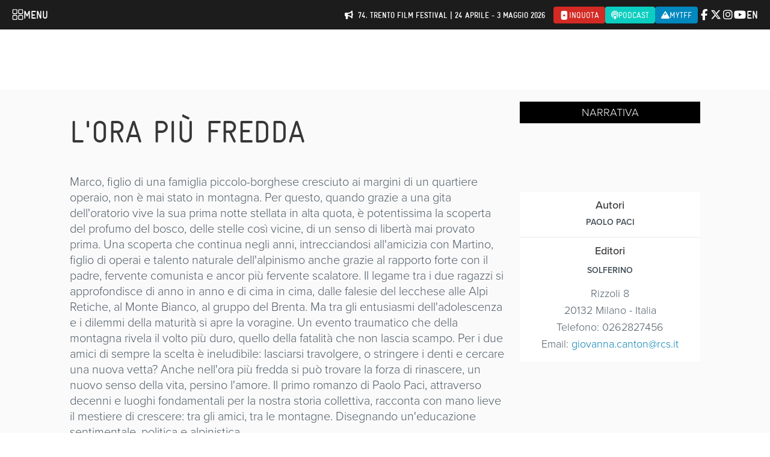

--- FILE ---
content_type: text/html; charset=UTF-8
request_url: https://trentofestival.it/montagnalibri/catalogo/libri/lora-piu-fredda/
body_size: 21449
content:
<!DOCTYPE html>
<html class="no-js" lang="it-IT">
    <head>
        <title>L&#8217;ora più fredda  |  Trento Film Festival</title>

        <meta charset="UTF-8" />
        <meta name="viewport" content="width=device-width, initial-scale=1.0, user-scalable=no, maximum-scale=1.0" />
        <meta name="apple-mobile-web-app-capable" content="yes" />
        <meta name="apple-mobile-web-app-status-bar-style" content="black" />
        <meta name="format-detection" content="telephone=no" />
        <meta name="apple-itunes-app" content="app-id=1214634258">

        <link rel="shortcut icon" href="https://trentofestival.it/wp-content/themes/trento-film-festival/favicon.ico" />
        <link rel="stylesheet" href="https://use.typekit.net/kyc8clm.css">

        <style type="text/css">
            @font-face {
  font-family: "GravurCondensedRegular";
  src: url('/wp-content/themes/trento-film-festival/fonts/Gravur-Condensed.eot');
  src: url('/wp-content/themes/trento-film-festival/fonts/Gravur-Condensed.eot?#iefix') format('embedded-opentype'), url('/wp-content/themes/trento-film-festival/fonts/Gravur-Condensed.woff') format('woff'), url('/wp-content/themes/trento-film-festival/fonts/Gravur-Condensed.ttf') format('truetype'), url('/wp-content/themes/trento-film-festival/fonts/Gravur-Condensed.svg') format('svg');
}

@font-face {
  font-family: "Gravur-CondensedBold";
  src: url('/wp-content/themes/trento-film-festival/fonts/Gravur-CondensedBold.eot');
  src: url('/wp-content/themes/trento-film-festival/fonts/Gravur-CondensedBold.eot?#iefix') format('embedded-opentype'), url('/wp-content/themes/trento-film-festival/fonts/Gravur-CondensedBold.woff') format('woff'), url('/wp-content/themes/trento-film-festival/fonts/Gravur-CondensedBold.ttf') format('truetype'), url('/wp-content/themes/trento-film-festival/fonts/Gravur-CondensedBold.svg') format('svg');
}
        </style>

        
        <meta name='robots' content='max-image-preview:large' />
<link rel="alternate" hreflang="en-us" href="https://trentofestival.it/en/montagnalibri/catalogue/books/lora-piu-fredda/" />
<link rel="alternate" hreflang="it-it" href="https://trentofestival.it/montagnalibri/catalogo/libri/lora-piu-fredda/" />
<link rel="alternate" hreflang="x-default" href="https://trentofestival.it/montagnalibri/catalogo/libri/lora-piu-fredda/" />
<link rel="alternate" title="oEmbed (JSON)" type="application/json+oembed" href="https://trentofestival.it/wp-json/oembed/1.0/embed?url=https%3A%2F%2Ftrentofestival.it%2Fmontagnalibri%2Fcatalogo%2Flibri%2Flora-piu-fredda%2F" />
<link rel="alternate" title="oEmbed (XML)" type="text/xml+oembed" href="https://trentofestival.it/wp-json/oembed/1.0/embed?url=https%3A%2F%2Ftrentofestival.it%2Fmontagnalibri%2Fcatalogo%2Flibri%2Flora-piu-fredda%2F&#038;format=xml" />
<style id='wp-img-auto-sizes-contain-inline-css' type='text/css'>
img:is([sizes=auto i],[sizes^="auto," i]){contain-intrinsic-size:3000px 1500px}
/*# sourceURL=wp-img-auto-sizes-contain-inline-css */
</style>
<style id='wp-emoji-styles-inline-css' type='text/css'>

	img.wp-smiley, img.emoji {
		display: inline !important;
		border: none !important;
		box-shadow: none !important;
		height: 1em !important;
		width: 1em !important;
		margin: 0 0.07em !important;
		vertical-align: -0.1em !important;
		background: none !important;
		padding: 0 !important;
	}
/*# sourceURL=wp-emoji-styles-inline-css */
</style>
<link rel='stylesheet' id='wp-block-library-css' href='https://trentofestival.it/wp-includes/css/dist/block-library/style.min.css?ver=6.9' type='text/css' media='all' />
<style id='global-styles-inline-css' type='text/css'>
:root{--wp--preset--aspect-ratio--square: 1;--wp--preset--aspect-ratio--4-3: 4/3;--wp--preset--aspect-ratio--3-4: 3/4;--wp--preset--aspect-ratio--3-2: 3/2;--wp--preset--aspect-ratio--2-3: 2/3;--wp--preset--aspect-ratio--16-9: 16/9;--wp--preset--aspect-ratio--9-16: 9/16;--wp--preset--color--black: #000000;--wp--preset--color--cyan-bluish-gray: #abb8c3;--wp--preset--color--white: #ffffff;--wp--preset--color--pale-pink: #f78da7;--wp--preset--color--vivid-red: #cf2e2e;--wp--preset--color--luminous-vivid-orange: #ff6900;--wp--preset--color--luminous-vivid-amber: #fcb900;--wp--preset--color--light-green-cyan: #7bdcb5;--wp--preset--color--vivid-green-cyan: #00d084;--wp--preset--color--pale-cyan-blue: #8ed1fc;--wp--preset--color--vivid-cyan-blue: #0693e3;--wp--preset--color--vivid-purple: #9b51e0;--wp--preset--gradient--vivid-cyan-blue-to-vivid-purple: linear-gradient(135deg,rgb(6,147,227) 0%,rgb(155,81,224) 100%);--wp--preset--gradient--light-green-cyan-to-vivid-green-cyan: linear-gradient(135deg,rgb(122,220,180) 0%,rgb(0,208,130) 100%);--wp--preset--gradient--luminous-vivid-amber-to-luminous-vivid-orange: linear-gradient(135deg,rgb(252,185,0) 0%,rgb(255,105,0) 100%);--wp--preset--gradient--luminous-vivid-orange-to-vivid-red: linear-gradient(135deg,rgb(255,105,0) 0%,rgb(207,46,46) 100%);--wp--preset--gradient--very-light-gray-to-cyan-bluish-gray: linear-gradient(135deg,rgb(238,238,238) 0%,rgb(169,184,195) 100%);--wp--preset--gradient--cool-to-warm-spectrum: linear-gradient(135deg,rgb(74,234,220) 0%,rgb(151,120,209) 20%,rgb(207,42,186) 40%,rgb(238,44,130) 60%,rgb(251,105,98) 80%,rgb(254,248,76) 100%);--wp--preset--gradient--blush-light-purple: linear-gradient(135deg,rgb(255,206,236) 0%,rgb(152,150,240) 100%);--wp--preset--gradient--blush-bordeaux: linear-gradient(135deg,rgb(254,205,165) 0%,rgb(254,45,45) 50%,rgb(107,0,62) 100%);--wp--preset--gradient--luminous-dusk: linear-gradient(135deg,rgb(255,203,112) 0%,rgb(199,81,192) 50%,rgb(65,88,208) 100%);--wp--preset--gradient--pale-ocean: linear-gradient(135deg,rgb(255,245,203) 0%,rgb(182,227,212) 50%,rgb(51,167,181) 100%);--wp--preset--gradient--electric-grass: linear-gradient(135deg,rgb(202,248,128) 0%,rgb(113,206,126) 100%);--wp--preset--gradient--midnight: linear-gradient(135deg,rgb(2,3,129) 0%,rgb(40,116,252) 100%);--wp--preset--font-size--small: 13px;--wp--preset--font-size--medium: 20px;--wp--preset--font-size--large: 36px;--wp--preset--font-size--x-large: 42px;--wp--preset--spacing--20: 0.44rem;--wp--preset--spacing--30: 0.67rem;--wp--preset--spacing--40: 1rem;--wp--preset--spacing--50: 1.5rem;--wp--preset--spacing--60: 2.25rem;--wp--preset--spacing--70: 3.38rem;--wp--preset--spacing--80: 5.06rem;--wp--preset--shadow--natural: 6px 6px 9px rgba(0, 0, 0, 0.2);--wp--preset--shadow--deep: 12px 12px 50px rgba(0, 0, 0, 0.4);--wp--preset--shadow--sharp: 6px 6px 0px rgba(0, 0, 0, 0.2);--wp--preset--shadow--outlined: 6px 6px 0px -3px rgb(255, 255, 255), 6px 6px rgb(0, 0, 0);--wp--preset--shadow--crisp: 6px 6px 0px rgb(0, 0, 0);}:where(.is-layout-flex){gap: 0.5em;}:where(.is-layout-grid){gap: 0.5em;}body .is-layout-flex{display: flex;}.is-layout-flex{flex-wrap: wrap;align-items: center;}.is-layout-flex > :is(*, div){margin: 0;}body .is-layout-grid{display: grid;}.is-layout-grid > :is(*, div){margin: 0;}:where(.wp-block-columns.is-layout-flex){gap: 2em;}:where(.wp-block-columns.is-layout-grid){gap: 2em;}:where(.wp-block-post-template.is-layout-flex){gap: 1.25em;}:where(.wp-block-post-template.is-layout-grid){gap: 1.25em;}.has-black-color{color: var(--wp--preset--color--black) !important;}.has-cyan-bluish-gray-color{color: var(--wp--preset--color--cyan-bluish-gray) !important;}.has-white-color{color: var(--wp--preset--color--white) !important;}.has-pale-pink-color{color: var(--wp--preset--color--pale-pink) !important;}.has-vivid-red-color{color: var(--wp--preset--color--vivid-red) !important;}.has-luminous-vivid-orange-color{color: var(--wp--preset--color--luminous-vivid-orange) !important;}.has-luminous-vivid-amber-color{color: var(--wp--preset--color--luminous-vivid-amber) !important;}.has-light-green-cyan-color{color: var(--wp--preset--color--light-green-cyan) !important;}.has-vivid-green-cyan-color{color: var(--wp--preset--color--vivid-green-cyan) !important;}.has-pale-cyan-blue-color{color: var(--wp--preset--color--pale-cyan-blue) !important;}.has-vivid-cyan-blue-color{color: var(--wp--preset--color--vivid-cyan-blue) !important;}.has-vivid-purple-color{color: var(--wp--preset--color--vivid-purple) !important;}.has-black-background-color{background-color: var(--wp--preset--color--black) !important;}.has-cyan-bluish-gray-background-color{background-color: var(--wp--preset--color--cyan-bluish-gray) !important;}.has-white-background-color{background-color: var(--wp--preset--color--white) !important;}.has-pale-pink-background-color{background-color: var(--wp--preset--color--pale-pink) !important;}.has-vivid-red-background-color{background-color: var(--wp--preset--color--vivid-red) !important;}.has-luminous-vivid-orange-background-color{background-color: var(--wp--preset--color--luminous-vivid-orange) !important;}.has-luminous-vivid-amber-background-color{background-color: var(--wp--preset--color--luminous-vivid-amber) !important;}.has-light-green-cyan-background-color{background-color: var(--wp--preset--color--light-green-cyan) !important;}.has-vivid-green-cyan-background-color{background-color: var(--wp--preset--color--vivid-green-cyan) !important;}.has-pale-cyan-blue-background-color{background-color: var(--wp--preset--color--pale-cyan-blue) !important;}.has-vivid-cyan-blue-background-color{background-color: var(--wp--preset--color--vivid-cyan-blue) !important;}.has-vivid-purple-background-color{background-color: var(--wp--preset--color--vivid-purple) !important;}.has-black-border-color{border-color: var(--wp--preset--color--black) !important;}.has-cyan-bluish-gray-border-color{border-color: var(--wp--preset--color--cyan-bluish-gray) !important;}.has-white-border-color{border-color: var(--wp--preset--color--white) !important;}.has-pale-pink-border-color{border-color: var(--wp--preset--color--pale-pink) !important;}.has-vivid-red-border-color{border-color: var(--wp--preset--color--vivid-red) !important;}.has-luminous-vivid-orange-border-color{border-color: var(--wp--preset--color--luminous-vivid-orange) !important;}.has-luminous-vivid-amber-border-color{border-color: var(--wp--preset--color--luminous-vivid-amber) !important;}.has-light-green-cyan-border-color{border-color: var(--wp--preset--color--light-green-cyan) !important;}.has-vivid-green-cyan-border-color{border-color: var(--wp--preset--color--vivid-green-cyan) !important;}.has-pale-cyan-blue-border-color{border-color: var(--wp--preset--color--pale-cyan-blue) !important;}.has-vivid-cyan-blue-border-color{border-color: var(--wp--preset--color--vivid-cyan-blue) !important;}.has-vivid-purple-border-color{border-color: var(--wp--preset--color--vivid-purple) !important;}.has-vivid-cyan-blue-to-vivid-purple-gradient-background{background: var(--wp--preset--gradient--vivid-cyan-blue-to-vivid-purple) !important;}.has-light-green-cyan-to-vivid-green-cyan-gradient-background{background: var(--wp--preset--gradient--light-green-cyan-to-vivid-green-cyan) !important;}.has-luminous-vivid-amber-to-luminous-vivid-orange-gradient-background{background: var(--wp--preset--gradient--luminous-vivid-amber-to-luminous-vivid-orange) !important;}.has-luminous-vivid-orange-to-vivid-red-gradient-background{background: var(--wp--preset--gradient--luminous-vivid-orange-to-vivid-red) !important;}.has-very-light-gray-to-cyan-bluish-gray-gradient-background{background: var(--wp--preset--gradient--very-light-gray-to-cyan-bluish-gray) !important;}.has-cool-to-warm-spectrum-gradient-background{background: var(--wp--preset--gradient--cool-to-warm-spectrum) !important;}.has-blush-light-purple-gradient-background{background: var(--wp--preset--gradient--blush-light-purple) !important;}.has-blush-bordeaux-gradient-background{background: var(--wp--preset--gradient--blush-bordeaux) !important;}.has-luminous-dusk-gradient-background{background: var(--wp--preset--gradient--luminous-dusk) !important;}.has-pale-ocean-gradient-background{background: var(--wp--preset--gradient--pale-ocean) !important;}.has-electric-grass-gradient-background{background: var(--wp--preset--gradient--electric-grass) !important;}.has-midnight-gradient-background{background: var(--wp--preset--gradient--midnight) !important;}.has-small-font-size{font-size: var(--wp--preset--font-size--small) !important;}.has-medium-font-size{font-size: var(--wp--preset--font-size--medium) !important;}.has-large-font-size{font-size: var(--wp--preset--font-size--large) !important;}.has-x-large-font-size{font-size: var(--wp--preset--font-size--x-large) !important;}
/*# sourceURL=global-styles-inline-css */
</style>

<style id='classic-theme-styles-inline-css' type='text/css'>
/*! This file is auto-generated */
.wp-block-button__link{color:#fff;background-color:#32373c;border-radius:9999px;box-shadow:none;text-decoration:none;padding:calc(.667em + 2px) calc(1.333em + 2px);font-size:1.125em}.wp-block-file__button{background:#32373c;color:#fff;text-decoration:none}
/*# sourceURL=/wp-includes/css/classic-themes.min.css */
</style>
<link rel='stylesheet' id='dashicons-css' href='https://trentofestival.it/wp-includes/css/dashicons.min.css?ver=6.9' type='text/css' media='all' />
<link rel='stylesheet' id='everest-forms-general-css' href='https://trentofestival.it/wp-content/cache/autoptimize/css/autoptimize_single_291459d057213d9ab18129131a87f156.css?ver=3.4.1' type='text/css' media='all' />
<link rel='stylesheet' id='jquery-intl-tel-input-css' href='https://trentofestival.it/wp-content/cache/autoptimize/css/autoptimize_single_ba39bddacc7965fc09566271b84074e7.css?ver=3.4.1' type='text/css' media='all' />
<link rel='stylesheet' id='font-awesome-css' href='https://trentofestival.it/../wp-content/themes/trento-film-festival/sass/vendor/fontawesome-free-6.5.1/css/all.css?ver=3eff9ac6-62c8-4883-99b0-908918a03681' type='text/css' media='all' />
<link rel='stylesheet' id='bxslider-css' href='https://trentofestival.it/../wp-content/themes/trento-film-festival/stylesheets/vendor/bxslider/jquery.bxslider.css?ver=3eff9ac6-62c8-4883-99b0-908918a03681' type='text/css' media='all' />
<link rel='stylesheet' id='magnific-popup-css' href='https://trentofestival.it/../wp-content/themes/trento-film-festival/stylesheets/vendor/magnific-popup/magnific-popup.css?ver=3eff9ac6-62c8-4883-99b0-908918a03681' type='text/css' media='all' />
<link rel='stylesheet' id='vex-css' href='https://trentofestival.it/../wp-content/themes/trento-film-festival/assets/vex/vex.css?ver=3eff9ac6-62c8-4883-99b0-908918a03681' type='text/css' media='all' />
<link rel='stylesheet' id='vex-theme-plain-css' href='https://trentofestival.it/../wp-content/themes/trento-film-festival/assets/vex/vex-theme-plain.css?ver=3eff9ac6-62c8-4883-99b0-908918a03681' type='text/css' media='all' />
<link rel='stylesheet' id='leaflet-css' href='https://trentofestival.it/../wp-content/themes/trento-film-festival/assets/leaflet/leaflet.css?ver=1.7.1' type='text/css' media='all' />
<link rel='stylesheet' id='mmenu-css' href='https://trentofestival.it/../wp-content/themes/trento-film-festival/assets/mmenu/mmenu.css?ver=3eff9ac6-62c8-4883-99b0-908918a03681' type='text/css' media='all' />
<link rel='stylesheet' id='tooltipster-css' href='https://trentofestival.it/../wp-content/themes/trento-film-festival/assets/tooltipster/css/tooltipster.bundle.min.css?ver=3eff9ac6-62c8-4883-99b0-908918a03681' type='text/css' media='all' />
<link rel='stylesheet' id='tooltipster-theme-css' href='https://trentofestival.it/../wp-content/themes/trento-film-festival/assets/tooltipster/css/plugins/tooltipster/sideTip/themes/tooltipster-sideTip-light.min.css?ver=3eff9ac6-62c8-4883-99b0-908918a03681' type='text/css' media='all' />
<link rel='stylesheet' id='green-audio-player-css' href='https://trentofestival.it/../wp-content/themes/trento-film-festival/assets/green-audio-player/green-audio-player.min.css?ver=3eff9ac6-62c8-4883-99b0-908918a03681' type='text/css' media='all' />
<link rel='stylesheet' id='tff-css' href='https://trentofestival.it/../wp-content/themes/trento-film-festival/stylesheets/screen.css?ver=3eff9ac6-62c8-4883-99b0-908918a03681' type='text/css' media='all' />
<link rel='stylesheet' id='flatpickr-css' href='https://trentofestival.it/wp-content/cache/autoptimize/css/autoptimize_single_35f22a93fbd04b960cbbd5dff8273828.css?ver=3.4.1' type='text/css' media='all' />
<script type="text/javascript" src="https://trentofestival.it/wp-includes/js/jquery/jquery.min.js?ver=3.7.1" id="jquery-core-js"></script>
<script type="text/javascript" src="https://trentofestival.it/wp-includes/js/jquery/jquery-migrate.min.js?ver=3.4.1" id="jquery-migrate-js"></script>
<script type="text/javascript" src="https://trentofestival.it/../wp-content/themes/trento-film-festival/js/modernizr.custom.js?ver=6b83e666-61a4-4164-a8eb-e369f30dfcbb" id="modernizr-js"></script>
<script type="text/javascript" src="https://trentofestival.it/../wp-content/themes/trento-film-festival/assets/mmenu/mmenu.js?ver=6b83e666-61a4-4164-a8eb-e369f30dfcbb" id="mmenu-js"></script>
<script type="text/javascript" src="https://trentofestival.it/../wp-content/themes/trento-film-festival/assets/tooltipster/js/tooltipster.bundle.min.js?ver=6b83e666-61a4-4164-a8eb-e369f30dfcbb" id="tooltipster-js"></script>
<script type="text/javascript" src="https://trentofestival.it/../wp-content/themes/trento-film-festival/assets/green-audio-player/green-audio-player.min.js?ver=6b83e666-61a4-4164-a8eb-e369f30dfcbb" id="green-audio-player-js"></script>
<script type="text/javascript" src="https://trentofestival.it/../wp-content/themes/trento-film-festival/assets/base64.js?ver=6b83e666-61a4-4164-a8eb-e369f30dfcbb" id="base64-js"></script>
<script type="text/javascript" src="https://trentofestival.it/../wp-content/themes/trento-film-festival/assets/js.cookie.min.js?ver=6b83e666-61a4-4164-a8eb-e369f30dfcbb" id="cookies-js"></script>
<script type="text/javascript" src="https://trentofestival.it/../wp-content/themes/trento-film-festival/assets/jquery.blockUI.js?ver=6b83e666-61a4-4164-a8eb-e369f30dfcbb" id="blockui-js"></script>
<script type="text/javascript" src="https://trentofestival.it/../wp-content/themes/trento-film-festival/assets/cookie-consent-1.2.2/bundle.js?ver=6b83e666-61a4-4164-a8eb-e369f30dfcbb" id="cookie-consent-js"></script>
<link rel="https://api.w.org/" href="https://trentofestival.it/wp-json/" /><link rel="EditURI" type="application/rsd+xml" title="RSD" href="https://trentofestival.it/xmlrpc.php?rsd" />
<meta name="generator" content="WordPress 6.9" />
<meta name="generator" content="Everest Forms 3.4.1" />
<link rel="canonical" href="https://trentofestival.it/montagnalibri/catalogo/libri/lora-piu-fredda/" />
<link rel='shortlink' href='https://trentofestival.it/?p=94459' />
<meta name="generator" content="WPML ver:4.8.6 stt:1,27;" />

    <meta name="description" content="Il Trento Film Festival è uno dei più antichi festival cinematografici italiani ancora in attività."/>

    <meta property="og:site_name" content="Trento Film Festival"/>
    <meta property="og:type" content="article"/>
    <meta property="og:title" content="Trento Film Festival | Trento Film Festival"/>
    <meta property="og:description" content="Il Trento Film Festival è uno dei più antichi festival cinematografici italiani ancora in attività."/>
    <meta property="og:url" content="https://trentofestival.it/montagnalibri/catalogo/libri/lora-piu-fredda/"/>
    <meta property="og:image" content="https://trentofestival.it/wp-content/themes/trento-film-festival/images/opengraph.jpg"/>
    <meta property="og:image:type" content="image/jpeg"/>
    <meta property="og:image:width" content="1200"/>
    <meta property="og:image:height" content="630"/>
    <meta property="og:locale" content="it_IT"/>

    <!--[if lt IE 9]><script src="/wp-content/themes/trento-film-festival/assets/selectivizr/selectivizr-min.js"></script><![endif]-->

        <!-- <script data-ad-client="ca-pub-9654217011851461" async src="https://pagead2.googlesyndication.com/pagead/js/adsbygoogle.js"></script> -->
    </head>
    <body class="wp-singular ml_book-template-default single single-ml_book postid-94459 wp-theme-trento-film-festival language-it  everest-forms-no-js">

        <div id="page">

            
            <div class="main_navigation">
                <div class="main_navigation__bar">
                    <a class="main_navigation__trigger" href="https://trentofestival.it/">
                        <svg width="19" height="19" viewBox="0 0 19 19" fill="none" xmlns="http://www.w3.org/2000/svg">
                            <g clip-path="url(#clip0_9_259)">
                                <path d="M6.71534 0.150002H2.58153C1.43379 0.150002 0.5 1.08379 0.5 2.23153V6.36535C0.5 7.51309 1.43379 8.44688 2.58153 8.44688H6.71534C7.86309 8.44688 8.79688 7.51309 8.79688 6.36535V2.23153C8.79688 1.08379 7.86309 0.150002 6.71534 0.150002ZM7.39062 6.36535C7.39062 6.73769 7.08768 7.04063 6.71534 7.04063H2.58153C2.20919 7.04063 1.90625 6.73769 1.90625 6.36535V2.23153C1.90625 1.85919 2.20919 1.55625 2.58153 1.55625H6.71534C7.08768 1.55625 7.39062 1.85919 7.39062 2.23153V6.36535Z" fill="white"/>
                                <path d="M16.3906 0.150002H12.3125C11.1494 0.150002 10.2031 1.09627 10.2031 2.25938V6.3375C10.2031 7.50061 11.1494 8.44688 12.3125 8.44688H16.3906C17.5537 8.44688 18.5 7.50061 18.5 6.3375V2.25938C18.5 1.09627 17.5537 0.150002 16.3906 0.150002ZM17.0938 6.3375C17.0938 6.7252 16.7783 7.04063 16.3906 7.04063H12.3125C11.9248 7.04063 11.6094 6.7252 11.6094 6.3375V2.25938C11.6094 1.87167 11.9248 1.55625 12.3125 1.55625H16.3906C16.7783 1.55625 17.0938 1.87167 17.0938 2.25938V6.3375Z" fill="white"/>
                                <path d="M6.71534 9.85313H2.58153C1.43379 9.85313 0.5 10.7869 0.5 11.9347V16.0685C0.5 17.2162 1.43379 18.15 2.58153 18.15H6.71534C7.86309 18.15 8.79688 17.2162 8.79688 16.0685V11.9347C8.79688 10.7869 7.86309 9.85313 6.71534 9.85313ZM7.39062 16.0685C7.39062 16.4408 7.08768 16.7438 6.71534 16.7438H2.58153C2.20919 16.7438 1.90625 16.4408 1.90625 16.0685V11.9347C1.90625 11.5623 2.20919 11.2594 2.58153 11.2594H6.71534C7.08768 11.2594 7.39062 11.5623 7.39062 11.9347V16.0685Z" fill="white"/>
                                <path d="M16.3906 9.85313H12.3125C11.1494 9.85313 10.2031 10.7994 10.2031 11.9625V16.0406C10.2031 17.2037 11.1494 18.15 12.3125 18.15H16.3906C17.5537 18.15 18.5 17.2037 18.5 16.0406V11.9625C18.5 10.7994 17.5537 9.85313 16.3906 9.85313ZM17.0938 16.0406C17.0938 16.4283 16.7783 16.7438 16.3906 16.7438H12.3125C11.9248 16.7438 11.6094 16.4283 11.6094 16.0406V11.9625C11.6094 11.5748 11.9248 11.2594 12.3125 11.2594H16.3906C16.7783 11.2594 17.0938 11.5748 17.0938 11.9625V16.0406Z" fill="white"/>
                            </g>
                            <defs>
                                <clipPath id="clip0_9_259">
                                    <rect width="18" height="18" fill="white" transform="translate(0.5 0.150002)"/>
                                </clipPath>
                            </defs>
                        </svg>
                        <span>Menu</span>
                    </a>

                    <span></span>

                    <div class="main_navigation__actions">
                        <div class="notice">
                            <i class="fa-solid fa-bullhorn"></i>
                            74. Trento Film Festival | 24 aprile - 3 maggio 2026                        </div>

                        
                        <a class="inquota" href="https://www.inquota.tv/" target="_blank">
                            <i class="fab fa-youtube fa-rotate-270"></i><span>inQuota</span>
                        </a>

                        <a class="podcast" href="/podcast">
                            <i class="fa-solid fa-podcast"></i><span>Podcast</span>
                        </a>

                        <a class="mytff" href="https://trentofestival.it/mytff" title="MyTFF" target="_blank">
                            <i class="fas fa-mountain"></i><span>MyTFF</span>
                        </a>
                    </div>

                    <div class="main_navigation__social">
                        <a href="https://www.facebook.com/trentofestival" target="_blank" data-tracking-category="Header" data-tracking-action="Select" data-tracking-payload="Facebook"><i class="fa-brands fa-facebook-f"></i></a>
                        <a href="https://twitter.com/trentofestival" target="_blank" data-tracking-category="Header" data-tracking-action="Select" data-tracking-payload="Twitter"><i class="fa-brands fa-x-twitter"></i></a>
                        <a href="https://www.instagram.com/trentofilmfestival/" target="_blank" data-tracking-category="Header" data-tracking-action="Select" data-tracking-payload="Instagram"><i class="fa-brands fa-instagram"></i></a>
                        <a href="https://www.youtube.com/user/TrentoFilmFestival" target="_blank" data-tracking-category="Header" data-tracking-action="Select" data-tracking-payload="YouTube"><i class="fa-brands fa-youtube"></i></a>
                    </div>

                    <div class="main_navigation__languages">
                                                    <a href="https://trentofestival.it/en/montagnalibri/catalogue/books/lora-piu-fredda/">en</a>
                                            </div>
                </div>
                <div class="main_navigation__contents">
                                            <div class="main_navigation__boxes">
                                                            <div class="main_navigation__box next-edition">
                                    <div class="main_navigation__icon"></div>
                                    <div class="main_navigation__title">Iscrizioni 2026</div>
                                    <div class="main_navigation__description">Partecipa alla selezione dei film per la 74. edizione del Trento Film Festival e dei libri per la 40. edizione di MontagnaLibri</div>
                                    <a href="https://trentofestival.it/iscrizioni-2026/">
                                        <svg width="15" height="10" viewBox="0 0 15 10" fill="none" xmlns="http://www.w3.org/2000/svg">
                                            <path d="M14.1459 5.37891L10.6459 8.87891C10.3178 9.23438 9.74358 9.23438 9.41545 8.87891C9.05998 8.55078 9.05998 7.97656 9.41545 7.64844L11.4115 5.625H1.29436C0.80217 5.625 0.419357 5.24219 0.419357 4.75C0.419357 4.23047 0.80217 3.875 1.29436 3.875H11.4115L9.41545 1.87891C9.05998 1.55078 9.05998 0.976562 9.41545 0.648438C9.74358 0.292969 10.3178 0.292969 10.6459 0.648438L14.1459 4.14844C14.5014 4.47656 14.5014 5.05078 14.1459 5.37891Z" fill="white"/>
                                        </svg>
                                        Scopri di più                                    </a>
                                </div>
                                                            <div class="main_navigation__box edition-2025">
                                    <div class="main_navigation__icon"></div>
                                    <div class="main_navigation__title">73. TRENTO FILM FESTIVAL</div>
                                    <div class="main_navigation__description">È online il programma completo<br />
Trento, 25 Aprile - 4 Maggio 2025</div>
                                    <a href="https://trentofestival.it/edizione-2025/">
                                        <svg width="15" height="10" viewBox="0 0 15 10" fill="none" xmlns="http://www.w3.org/2000/svg">
                                            <path d="M14.1459 5.37891L10.6459 8.87891C10.3178 9.23438 9.74358 9.23438 9.41545 8.87891C9.05998 8.55078 9.05998 7.97656 9.41545 7.64844L11.4115 5.625H1.29436C0.80217 5.625 0.419357 5.24219 0.419357 4.75C0.419357 4.23047 0.80217 3.875 1.29436 3.875H11.4115L9.41545 1.87891C9.05998 1.55078 9.05998 0.976562 9.41545 0.648438C9.74358 0.292969 10.3178 0.292969 10.6459 0.648438L14.1459 4.14844C14.5014 4.47656 14.5014 5.05078 14.1459 5.37891Z" fill="white"/>
                                        </svg>
                                        Scopri il programma                                    </a>
                                </div>
                                                            <div class="main_navigation__box montagnalibri">
                                    <div class="main_navigation__icon"></div>
                                    <div class="main_navigation__title">MontagnaLibri</div>
                                    <div class="main_navigation__description">Rassegna Internazionale dell’Editoria di Montagna</div>
                                    <a href="https://trentofestival.it/montagnalibri/">
                                        <svg width="15" height="10" viewBox="0 0 15 10" fill="none" xmlns="http://www.w3.org/2000/svg">
                                            <path d="M14.1459 5.37891L10.6459 8.87891C10.3178 9.23438 9.74358 9.23438 9.41545 8.87891C9.05998 8.55078 9.05998 7.97656 9.41545 7.64844L11.4115 5.625H1.29436C0.80217 5.625 0.419357 5.24219 0.419357 4.75C0.419357 4.23047 0.80217 3.875 1.29436 3.875H11.4115L9.41545 1.87891C9.05998 1.55078 9.05998 0.976562 9.41545 0.648438C9.74358 0.292969 10.3178 0.292969 10.6459 0.648438L14.1459 4.14844C14.5014 4.47656 14.5014 5.05078 14.1459 5.37891Z" fill="white"/>
                                        </svg>
                                        Scopri MontagnaLibri                                    </a>
                                </div>
                                                            <div class="main_navigation__box family">
                                    <div class="main_navigation__icon"></div>
                                    <div class="main_navigation__title">T4Future</div>
                                    <div class="main_navigation__description">La sezione indipendente dedicata alle nuove generazioni</div>
                                    <a href="https://trentofestival.it/t4future/">
                                        <svg width="15" height="10" viewBox="0 0 15 10" fill="none" xmlns="http://www.w3.org/2000/svg">
                                            <path d="M14.1459 5.37891L10.6459 8.87891C10.3178 9.23438 9.74358 9.23438 9.41545 8.87891C9.05998 8.55078 9.05998 7.97656 9.41545 7.64844L11.4115 5.625H1.29436C0.80217 5.625 0.419357 5.24219 0.419357 4.75C0.419357 4.23047 0.80217 3.875 1.29436 3.875H11.4115L9.41545 1.87891C9.05998 1.55078 9.05998 0.976562 9.41545 0.648438C9.74358 0.292969 10.3178 0.292969 10.6459 0.648438L14.1459 4.14844C14.5014 4.47656 14.5014 5.05078 14.1459 5.37891Z" fill="white"/>
                                        </svg>
                                        Scopri le proposte T4Future                                     </a>
                                </div>
                                                            <div class="main_navigation__box tff365">
                                    <div class="main_navigation__icon"></div>
                                    <div class="main_navigation__title">TFF 365</div>
                                    <div class="main_navigation__description">Distribuzione Trento Film Festival 365: tutto l'anno, in tutta Italia</div>
                                    <a href="https://trentofestival.it/tff-365/">
                                        <svg width="15" height="10" viewBox="0 0 15 10" fill="none" xmlns="http://www.w3.org/2000/svg">
                                            <path d="M14.1459 5.37891L10.6459 8.87891C10.3178 9.23438 9.74358 9.23438 9.41545 8.87891C9.05998 8.55078 9.05998 7.97656 9.41545 7.64844L11.4115 5.625H1.29436C0.80217 5.625 0.419357 5.24219 0.419357 4.75C0.419357 4.23047 0.80217 3.875 1.29436 3.875H11.4115L9.41545 1.87891C9.05998 1.55078 9.05998 0.976562 9.41545 0.648438C9.74358 0.292969 10.3178 0.292969 10.6459 0.648438L14.1459 4.14844C14.5014 4.47656 14.5014 5.05078 14.1459 5.37891Z" fill="white"/>
                                        </svg>
                                        Scopri gli appuntamenti                                    </a>
                                </div>
                                                            <div class="main_navigation__box autumn">
                                    <div class="main_navigation__icon"></div>
                                    <div class="main_navigation__title">TFF Bolzano</div>
                                    <div class="main_navigation__description">L'edizione del Trento Film Festival a Bolzano</div>
                                    <a href="https://trentofestival.it/bolzano/eventi/">
                                        <svg width="15" height="10" viewBox="0 0 15 10" fill="none" xmlns="http://www.w3.org/2000/svg">
                                            <path d="M14.1459 5.37891L10.6459 8.87891C10.3178 9.23438 9.74358 9.23438 9.41545 8.87891C9.05998 8.55078 9.05998 7.97656 9.41545 7.64844L11.4115 5.625H1.29436C0.80217 5.625 0.419357 5.24219 0.419357 4.75C0.419357 4.23047 0.80217 3.875 1.29436 3.875H11.4115L9.41545 1.87891C9.05998 1.55078 9.05998 0.976562 9.41545 0.648438C9.74358 0.292969 10.3178 0.292969 10.6459 0.648438L14.1459 4.14844C14.5014 4.47656 14.5014 5.05078 14.1459 5.37891Z" fill="white"/>
                                        </svg>
                                        Consulta il programma 2025                                    </a>
                                </div>
                                                    </div>
                    
                                            <div class="main_navigation__links">
                                                            <a href="https://trentofestival.it/">Homepage</a>
                                                            <a href="https://trentofestival.it/archivio/">Archivio</a>
                                                            <a href="https://trentofestival.it/chi-siamo/">Chi siamo</a>
                                                    </div>
                                    </div>
            </div>

            <header class="site">
                <div class="section_nav_wrapper">

                    <div class="logo-container">
                        <div class="logo">
                                                            <a href="https://trentofestival.it/"></a>
                                                    </div>
                    </div>

                    <a class="show-side-nav" href="#side-nav">
                        <div class="fa fa-bars"></div>
                    </a>

                    <nav>
                                                                                                        
                        <div id="back-top">
                            <a href="#top"><i class="fa fa-angle-up"></i></a>
                        </div>
                    </nav>

                </div>
            </header>

            <!-- Side Navigation -->
            
<div id="side-nav">
	<ul>
		
		
		<li class="Divider">Navigazione</li>

		<li class="module homepage ">
			<a href="/" title="Homepage">
				<div class="icon"></div>Homepage			</a>
		</li>

		            <li class="module next-edition ">
                <a href="https://trentofestival.it/iscrizioni-2026/" title="Iscrizioni 2026">
                    <div class="icon"></div>Iscrizioni 2026                </a>
            </li>
    	            <li class="module edition-2025 ">
                <a href="https://trentofestival.it/edizione-2025/" title="73. TRENTO FILM FESTIVAL">
                    <div class="icon"></div>73. TRENTO FILM FESTIVAL                </a>
            </li>
    	            <li class="module montagnalibri ">
                <a href="https://trentofestival.it/montagnalibri/" title="MontagnaLibri">
                    <div class="icon"></div>MontagnaLibri                </a>
            </li>
    	            <li class="module family ">
                <a href="https://trentofestival.it/t4future/" title="T4Future">
                    <div class="icon"></div>T4Future                </a>
            </li>
    	            <li class="module tff365 ">
                <a href="https://trentofestival.it/tff-365/" title="TFF 365">
                    <div class="icon"></div>TFF 365                </a>
            </li>
    	            <li class="module autumn ">
                <a href="https://trentofestival.it/bolzano/eventi/" title="TFF Bolzano">
                    <div class="icon"></div>TFF Bolzano                </a>
            </li>
    	            <li class="module archive ">
                <a href="https://trentofestival.it/archivio/" title="Archivio">
                    <div class="icon"></div>Archivio                </a>
            </li>
    	            <li class="module festival ">
                <a href="https://trentofestival.it/chi-siamo/" title="Chi siamo">
                    <div class="icon"></div>Chi siamo                </a>
            </li>
    	
		<li class="Divider">Link</li>

		<li class="inquota">
			<a href="https://www.inquota.tv/" target="_blank">
				<i class="fab fa-youtube fa-rotate-270"></i> <span class="nav-label">inQuota</span>
			</a>
		</li>

		<li class="link podcast">
			<a href="/podcast">
				<i class="fa-solid fa-podcast"></i> <span class="nav-label">Podcast</span>
			</a>
		</li>

		<li class="link mytff">
			<a href="https://trentofestival.it/mytff" title="MyTFF" target="_blank">
				<i class="fas fa-mountain"></i> <span class="nav-label">MyTFF</span>
			</a>
		</li>

					<li class="language">
				<a href="https://trentofestival.it/en/montagnalibri/catalogue/books/lora-piu-fredda/">
				<i class="fa-solid fa-comment"></i> <span class="lang lang-en"></span>English				</a>
			</li>
		
		<li class="Divider">Social</li>

		<li class="social">
			<a href="https://www.facebook.com/trentofestival" target="_blank">
				<i class="fa-brands fa-facebook-f"></i>Facebook			</a>
		</li>

		<li class="social">
			<a href="https://twitter.com/trentofestival" target="_blank">
				<i class="fa-brands fa-x-twitter"></i>X - Twitter			</a>
		</li>

		<li class="social">
			<a href="https://www.instagram.com/trentofilmfestival/" target="_blank">
				<i class="fa-brands fa-instagram"></i>Instagram			</a>
		</li>

		<li class="social">
			<a href="https://www.youtube.com/user/TrentoFilmFestival" target="_blank">
				<i class="fa-brands fa-youtube"></i>YouTube			</a>
		</li>
	</ul>
</div>
            <!-- Wrapper -->
            <div class="wrapper">


<div id="content" class="grid">
	<div class="inner-content">
		<div class="montagnalibri-title left">
			<h1>L'ora più fredda</h1>
			<h4></h4>
		</div>

                    <a href="https://trentofestival.it/montagnalibri/catalogo/libri/by/483/all/all/all/ASC" class="section montagnalibri right">
                NARRATIVA            </a>
        
        <div class="montagnalibri-plot left">
			Marco, figlio di una famiglia piccolo-borghese cresciuto ai margini di un quartiere operaio, non è mai stato in montagna. Per questo, quando grazie a una gita dell'oratorio vive la sua prima notte stellata in alta quota, è potentissima la scoperta del profumo del bosco, delle stelle così vicine, di un senso di libertà mai provato prima. Una scoperta che continua negli anni, intrecciandosi all'amicizia con Martino, figlio di operai e talento naturale dell'alpinismo anche grazie al rapporto forte con il padre, fervente comunista e ancor più fervente scalatore. Il legame tra i due ragazzi si approfondisce di anno in anno e di cima in cima, dalle falesie del lecchese alle Alpi Retiche, al Monte Bianco, al gruppo del Brenta. Ma tra gli entusiasmi dell'adolescenza e i dilemmi della maturità si apre la voragine. Un evento traumatico che della montagna rivela il volto più duro, quello della fatalità che non lascia scampo. Per i due amici di sempre la scelta è ineludibile: lasciarsi travolgere, o stringere i denti e cercare una nuova vetta? Anche nell'ora più fredda si può trovare la forza di rinascere, un nuovo senso della vita, persino l'amore. Il primo romanzo di Paolo Paci, attraverso decenni e luoghi fondamentali per la nostra storia collettiva, racconta con mano lieve il mestiere di crescere: tra gli amici, tra le montagne. Disegnando un'educazione sentimentale, politica e alpinistica. 		</div>

		<div class="additional-info right">
			<h3>Autori</h3>
							<p class="info">
					<strong>Paolo Paci</strong>
				</p>
			
			<h3>Editori</h3>
				<p class="info">
		<strong>Solferino</strong>
		<div>Rizzoli 8</div>
		<div>20132 Milano - Italia</div>
		
					<div>Telefono: 0262827456</div>
				
				
					<div>Email: <a href="mailto:giovanna.canton@rcs.it" data-tracking-category="MontagnaLibri" data-tracking-action="Send Email" data-tracking-payload="giovanna.canton@rcs.it">giovanna.canton@rcs.it</a></div>
				
			</p>
		</div>

		<div class="ml-info left">
            
                            <p class="cell left-data">
                    ISBN                </p>
                <p class="cell right-data">
                    9788828204534                </p>
            
            
                            <p class="cell left-data">
                    Anno pubblicazione                </p>
                <p class="cell right-data">
                    2021                </p>
            
                            <p class="cell left-data">
                    Tipologie                </p>
                <p class="cell right-data">
                    Romanzi                </p>
            		</div>

	</div>

</div>

				<div id="footer">
					
					<div class="footer-content">

						<div class="logo"></div>
						
						<p class="address">
    Via S.Croce, 67 | 38122 Trento - Italy<br />
    Tel. <a href="tel:+390461986120">+39 0461 986120</a> |  Email <a href="mailto:info@trentofestival.it">info@trentofestival.it</a> |  PEC <a href="mailto:trentofilmfestival@pec.it">trentofilmfestival@pec.it</a>
    <span class="piva">PI e CF 00387380223 | <a href="https://trentofestival.it/informativa-privacy/">Privacy & Cookies</a></span>
</p>						
						<div class="footer-logos-wrapper">
	<div class="logo-footer">
		<a href="http://www.cai.it/" target="_blank">
			<img src="https://trentofestival.it/wp-content/themes/trento-film-festival/images/logo-cai.svg" alt="Club Alpino Italiano" width="70px" height="auto" />
		</a>
	</div>
	<div class="logo-footer">
		<a href="http://www.comune.trento.it/" target="_blank">
			<img src="https://trentofestival.it/wp-content/themes/trento-film-festival/images/logo-comune-di-trento.svg" alt="Comune di Trento" width="100px" height="auto" />
		</a>
	</div>
	<div class="logo-footer">
		<a href="http://www.comune.bolzano.it/" target="_blank">
			<img src="https://trentofestival.it/wp-content/themes/trento-film-festival/images/logo-citta-bolzano.svg" alt="Comune di Bolzano" width="160px" height="auto" />
		</a>
	</div>
	<div class="logo-footer">
		<a href="http://www.tn.camcom.it/" target="_blank">
			<img src="https://trentofestival.it/wp-content/themes/trento-film-festival/images/logo-cciaa-tn.svg" alt="Camera di Commercio di Trento" width="120px" height="auto" />
		</a>
	</div>
	<div class="logo-footer">
		<a href="http://www.bz.camcom.it/" target="_blank">
			<img src="https://trentofestival.it/wp-content/themes/trento-film-festival/images/logo-cciaa-bz.svg" alt="Camera di Commercio di Bolzano" width="180px" height="auto" />
		</a>
	</div>
</div>
<div class="footer-logos-wrapper">
	<div class="logo-footer">
		<a href="https://www.mountainfilmalliance.org/" target="_blank">
			<img src="https://trentofestival.it/wp-content/themes/trento-film-festival/images/logo-iamf.svg" alt="Alliance for Mountain Film" width="90px" height="auto" />
		</a>
	</div>
	<div class="logo-footer">
		<a href="https://www.aficfestival.it/" target="_blank">
			<img src="https://trentofestival.it/wp-content/themes/trento-film-festival/images/logo-afic.svg" alt="Associazione Festival italiani di cinema" width="110px" height="auto" />
		</a>
	</div>
</div>					</div>

					<div class="artica">
    <a href="https://artica.studio" target="_blank" data-tracking-category="Footer" data-tracking-action="Select" data-tracking-payload="Artica">
        <span class="made">MADE BY</span>
        <div class="artica-logo"></div>
        <span class="website">ARTICA</span>
    </a>
</div>
				</div>
			</div>

			<div class="sticky-banner">
    <div class="sticky-wrapper">
        <div class="sticky-content">
            <a href="#" target="_blank">
                <div class="contains-title">
                    <div class="status-label"><i class="fas fa-wifi faicon"></i>Live</div>
                    <div class="title">12:00 | Etiam porta sem malesuada magna mollis euismod.</div>
                </div>
            </a>
        </div>
    </div>
</div>
			    <script type="text/plain" data-cookie="analytics" async src="https://www.googletagmanager.com/gtag/js?id=G-QKV2XEFJYY"></script>
    <script type="text/plain" data-cookie="analytics">
        window.dataLayer = window.dataLayer || [];
        function gtag(){dataLayer.push(arguments);}
        gtag('js', new Date());
        gtag('config', 'G-QKV2XEFJYY', { anonymize_ip: true });
    </script>

		</div>

		<script type="speculationrules">
{"prefetch":[{"source":"document","where":{"and":[{"href_matches":"/*"},{"not":{"href_matches":["/wp-*.php","/wp-admin/*","/wp-content/uploads/*","/wp-content/*","/wp-content/plugins/*","/wp-content/themes/trento-film-festival/*","/*\\?(.+)"]}},{"not":{"selector_matches":"a[rel~=\"nofollow\"]"}},{"not":{"selector_matches":".no-prefetch, .no-prefetch a"}}]},"eagerness":"conservative"}]}
</script>
	<script type="text/javascript">
		var c = document.body.className;
		c = c.replace( /everest-forms-no-js/, 'everest-forms-js' );
		document.body.className = c;
	</script>
	<script type="text/javascript" src="https://trentofestival.it/wp-includes/js/jquery/ui/core.min.js?ver=1.13.3" id="jquery-ui-core-js"></script>
<script type="text/javascript" src="https://trentofestival.it/wp-includes/js/jquery/ui/mouse.min.js?ver=1.13.3" id="jquery-ui-mouse-js"></script>
<script type="text/javascript" src="https://trentofestival.it/wp-includes/js/jquery/ui/sortable.min.js?ver=1.13.3" id="jquery-ui-sortable-js"></script>
<script type="text/javascript" src="https://trentofestival.it/wp-content/themes/trento-film-festival/modules/tff-forms/assets/jquery.tmpl.js?ver=6b83e666-61a4-4164-a8eb-e369f30dfcbb" id="jquery-tmpl-js"></script>
<script type="text/javascript" src="https://trentofestival.it/wp-includes/js/jquery/ui/datepicker.min.js?ver=1.13.3" id="jquery-ui-datepicker-js"></script>
<script type="text/javascript" id="jquery-ui-datepicker-js-after">
/* <![CDATA[ */
jQuery(function(jQuery){jQuery.datepicker.setDefaults({"closeText":"Chiudi","currentText":"Oggi","monthNames":["Gennaio","Febbraio","Marzo","Aprile","Maggio","Giugno","Luglio","Agosto","Settembre","Ottobre","Novembre","Dicembre"],"monthNamesShort":["Gen","Feb","Mar","Apr","Mag","Giu","Lug","Ago","Set","Ott","Nov","Dic"],"nextText":"Prossimo","prevText":"Precedente","dayNames":["domenica","luned\u00ec","marted\u00ec","mercoled\u00ec","gioved\u00ec","venerd\u00ec","sabato"],"dayNamesShort":["Dom","Lun","Mar","Mer","Gio","Ven","Sab"],"dayNamesMin":["D","L","M","M","G","V","S"],"dateFormat":"dd/mm/yy","firstDay":1,"isRTL":false});});
//# sourceURL=jquery-ui-datepicker-js-after
/* ]]> */
</script>
<script type="text/javascript" src="https://trentofestival.it/wp-content/themes/trento-film-festival/modules/tff-forms/assets/alpaca.js?ver=6b83e666-61a4-4164-a8eb-e369f30dfcbb" id="alpaca-js"></script>
<script type="text/javascript" src="https://trentofestival.it/wp-content/themes/trento-film-festival/modules/tff-forms/assets/alpaca.preview.js?ver=6b83e666-61a4-4164-a8eb-e369f30dfcbb" id="alpaca-preview-js"></script>
<script type="text/javascript" src="https://trentofestival.it/wp-content/themes/trento-film-festival/modules/tff-forms/assets/jquery.cookie.js?ver=6b83e666-61a4-4164-a8eb-e369f30dfcbb" id="jquery-cookie-js"></script>
<script type="text/javascript" src="https://trentofestival.it/wp-content/themes/trento-film-festival/modules/tff-forms/assets/jquery.total-storage.min.js?ver=6b83e666-61a4-4164-a8eb-e369f30dfcbb" id="jquery-totalstorage-js"></script>
<script type="text/javascript" src="https://trentofestival.it/wp-content/themes/trento-film-festival/modules/tff-forms/assets/jquery.fullscreen-0.4.2.min.js?ver=6b83e666-61a4-4164-a8eb-e369f30dfcbb" id="jquery-fullscreen-js"></script>
<script type="text/javascript" src="https://trentofestival.it/../wp-content/themes/trento-film-festival/scripts/base.js?ver=6b83e666-61a4-4164-a8eb-e369f30dfcbb" id="base-js"></script>
<script type="text/javascript" src="https://trentofestival.it/../wp-content/themes/trento-film-festival/assets/vex/vex.combined.min.js?ver=6b83e666-61a4-4164-a8eb-e369f30dfcbb" id="vex-js"></script>
<script type="text/javascript" id="submission-js-extra">
/* <![CDATA[ */
var tff_submission = {"countries":{"AF":"Afghanistan","AL":"Albania","DZ":"Algeria","AD":"Andorra","AO":"Angola","AI":"Anguilla","AQ":"Antartide","AG":"Antigua e Barbuda","AN":"Antille Olandesi","SA":"Arabia Saudita","AR":"Argentina","AM":"Armenia","AW":"Aruba","AU":"Australia","AT":"Austria","AZ":"Azerbaigian","BS":"Bahamas","BH":"Bahrein","BD":"Bangladesh","BB":"Barbados","BE":"Belgio","BZ":"Belize","BJ":"Benin","BM":"Bermuda","BT":"Bhutan","BY":"Bielorussia","BO":"Bolivia","BA":"Bosnia Erzegovina","BW":"Botswana","BR":"Brasile","BN":"Brunei","BG":"Bulgaria","BF":"Burkina Faso","BI":"Burundi","KH":"Cambogia","CM":"Camerun","CA":"Canada","CV":"Capo Verde","TD":"Ciad","CL":"Cile","CN":"Cina","CY":"Cipro","CO":"Colombia","KM":"Comore","CG":"Congo","KP":"Corea del Nord","KR":"Corea del Sud","CR":"Costa Rica","CI":"Costa d\u2019Avorio","HR":"Croazia","CU":"Cuba","DK":"Danimarca","DM":"Dominica","EC":"Ecuador","EG":"Egitto","SV":"El Salvador","AE":"Emirati Arabi Uniti","ER":"Eritrea","EE":"Estonia","ET":"Etiopia","RU":"Federazione Russa","FJ":"Figi","PH":"Filippine","FI":"Finlandia","FR":"Francia","GA":"Gabon","GM":"Gambia","GE":"Georgia","GS":"Georgia del Sud e Isole Sandwich del Sud","DE":"Germania","GH":"Ghana","JM":"Giamaica","JP":"Giappone","GI":"Gibilterra","DJ":"Gibuti","JO":"Giordania","GR":"Grecia","GD":"Grenada","GL":"Groenlandia","GP":"Guadalupa","GU":"Guam","GT":"Guatemala","GG":"Guernsey","GF":"Guiana Francese","GN":"Guinea","GQ":"Guinea Equatoriale","GW":"Guinea-Bissau","GY":"Guyana","HT":"Haiti","HN":"Honduras","HK":"Hong Kong","IN":"India","ID":"Indonesia","IR":"Iran","IQ":"Iraq","IE":"Irlanda","IS":"Islanda","BV":"Isola Bouvet","NF":"Isola Norfolk","CX":"Isola di Christmas","IM":"Isola di Man","AX":"Isole Aland","KY":"Isole Cayman","CC":"Isole Cocos","CK":"Isole Cook","FK":"Isole Falkland","FO":"Isole Faroe","HM":"Isole Heard ed Isole McDonald","MP":"Isole Marianne Settentrionali","MH":"Isole Marshall","UM":"Isole Minori lontane dagli Stati Uniti","SB":"Isole Solomon","TC":"Isole Turks e Caicos","VI":"Isole Vergini Americane","VG":"Isole Vergini Britanniche","IL":"Israele","IT":"Italia","JE":"Jersey","KZ":"Kazakistan","KE":"Kenya","KG":"Kirghizistan","KI":"Kiribati","KW":"Kuwait","LA":"Laos","LS":"Lesotho","LV":"Lettonia","LB":"Libano","LR":"Liberia","LY":"Libia","LI":"Liechtenstein","LT":"Lituania","LU":"Lussemburgo","MG":"Madagascar","MW":"Malawi","MV":"Maldive","MY":"Malesia","ML":"Mali","MT":"Malta","MA":"Marocco","MQ":"Martinica","MR":"Mauritania","MU":"Mauritius","YT":"Mayotte","MX":"Messico","FM":"Micronesia","MD":"Moldavia","MC":"Monaco","MN":"Mongolia","ME":"Montenegro","MS":"Montserrat","MZ":"Mozambico","MM":"Myanmar","NA":"Namibia","NR":"Nauru","NP":"Nepal","NI":"Nicaragua","NE":"Niger","NG":"Nigeria","NU":"Niue","NO":"Norvegia","NC":"Nuova Caledonia","NZ":"Nuova Zelanda","OM":"Oman","NL":"Paesi Bassi","PK":"Pakistan","PW":"Palau","PS":"Palestina","PA":"Panama","PG":"Papua Nuova Guinea","PY":"Paraguay","PE":"Per\u00f9","PN":"Pitcairn","PF":"Polinesia Francese","PL":"Polonia","PT":"Portogallo","PR":"Portorico","QA":"Qatar","MO":"Regione Amministrativa Speciale di Macao della Repubblica Popolare Cinese","GB":"Regno Unito","CZ":"Repubblica Ceca","CF":"Repubblica Centrafricana","CD":"Repubblica Democratica del Congo","DO":"Repubblica Dominicana","MK":"Repubblica di Macedonia","RO":"Romania","RW":"Ruanda","RE":"R\u00e9union","EH":"Sahara Occidentale","KN":"Saint Kitts e Nevis","LC":"Saint Lucia","MF":"Saint Martin (French part)","PM":"Saint Pierre e Miquelon","VC":"Saint Vincent e Grenadines","WS":"Samoa","AS":"Samoa Americane","BL":"San Bartolomeo","SM":"San Marino","SH":"Sant\u2019Elena","ST":"Sao Tom\u00e9 e Pr\u00edncipe","SN":"Senegal","RS":"Serbia","SC":"Seychelles","SL":"Sierra Leone","SG":"Singapore","SY":"Siria","SK":"Slovacchia","SI":"Slovenia","SO":"Somalia","ES":"Spagna","LK":"Sri Lanka","US":"Stati Uniti","ZA":"Sudafrica","SD":"Sudan","SR":"Suriname","SJ":"Svalbard e Jan Mayen","SE":"Svezia","CH":"Svizzera","SZ":"Swaziland","TJ":"Tagikistan","TH":"Tailandia","TW":"Taiwan","TZ":"Tanzania","TF":"Territori australi francesi","IO":"Territorio Britannico dell\u2019Oceano Indiano","TL":"Timor Est","TG":"Togo","TK":"Tokelau","TO":"Tonga","TT":"Trinidad e Tobago","TN":"Tunisia","TR":"Turchia","TM":"Turkmenistan","TV":"Tuvalu","UA":"Ucraina","UG":"Uganda","HU":"Ungheria","UY":"Uruguay","UZ":"Uzbekistan","VU":"Vanuatu","VA":"Vaticano","VE":"Venezuela","VN":"Vietnam","WF":"Wallis e Futuna","YE":"Yemen","ZM":"Zambia","ZW":"Zimbabwe"},"i18n":{"validation_notOptional":"Questo campo \u00e8 richiesto.","validation_invalidPattern":"Questo campo deve contenere un numero valido.","validation_stringTooLong":"Questo campo pu\u00f2 contenere al massimo {0} battute.","validation_notAnInteger":"Questo campo deve contenere un numero valido.","validation_notANumber":"Questo campo deve contenere un numero valido.","validation_integerBelowBound":"Questo valore dev'essere maggiore o uguale a {0}.","validation_invalidEmail":"L'indirizzo email indicato non \u00e8 valido.","validation_atLeastSelections":"Questo campo deve avere almeno {0} elementi selezionati","validation_atMostSelections":"Questo campo pu\u00f2 avere al massimo {0} elementi selezionati","validation_betweenSelections":"Questo campo pu\u00f2 contenere almeno {0} e al massimo {1} elementi selezionati","validation_invalidURL":"L'indirizzo indicato non \u00e8 valido.","validation_invalidFields":"La richiesta non pu\u00f2 essere inviata perch\u00e9 i seguenti campi non sono compilati correttamente: {0}","yes":"S\u00ec","no":"No","ok":"Ok","previous":"Indietro","next":"Continua","done":"Invia"}};
//# sourceURL=submission-js-extra
/* ]]> */
</script>
<script type="text/javascript" src="https://trentofestival.it/wp-content/themes/trento-film-festival/modules/tff-forms/forms/submission.js?ver=6b83e666-61a4-4164-a8eb-e369f30dfcbb" id="submission-js"></script>
<script type="text/javascript" id="book-submission-js-extra">
/* <![CDATA[ */
var ml_book_submission = {"language":"it","endpoint":"https://trentofestival.it/wp-admin/admin-ajax.php","nonce":"ea24bdcf80","safeguard":"WyJiODMzNDkxMTg5MDZmZTQwOTM0YzVlOTk5YzcwZGNhMCIsIjdhODY5NDY3MGMzNGI0ODBlZTE1OGNmNDg2NTZjN2FiNzIzM2I3NjMiXQ==","bootstrap":{},"i18n":{"leaving_page":"Stai per abbandonare la pagina di submission film. Tutte le informazioni indicate verranno salvate (fino a quando non viene cancellata la cache del browser) nel caso tu voglia finire di compilare il modulo in un secondo momento.","restore_message":"Il tuo browser ha salvato una versione parziale di questo modulo compilata in una sessione precedente. Vuoi ripristinare i dati salvati? Altrimenti verr\u00e0 caricato un modulo da zero.","start_from_scratch":"Riparti da zero","restore_data":"Ripristina","last_name":"Cognome","first_name":"Nome","company":"Ragione sociale","street":"Via","postal_code":"Codice postale","city":"Citt\u00e0","state":"Stato/Provincia","country":"Paese","phone":"Telefono","email":"E-mail","website":"Sito","books_header":"LIBRI","book_header":"LIBRO","book_title":"Titolo","book_subtitle":"Sottotitolo","book_isbn":"ISBN","book_publication_year":"Anno di pubblicazione","book_price":"Prezzo","book_synopsis":"Sinossi","book_synopsis_hint":"Il testo verr\u00e0 rivisto e adattato prima della pubblicazione sul sito.","book_category":"Categoria","book_pages":"Pagine","book_has_coeditor":"Co-Editore","book_coeditor":"Co-Editore","add_book":"Aggiungi libro","remove_book":"RIMUOVI LIBRO","book_category_sports":"SPORTS E TEMPO LIBERO","book_category_studies":"STUDI E DOCUMENTAZIONI","book_category_photography":"LIBRI FOTOGRAFICI","book_category_alpinism":"STORIA ALPINISTICA","book_category_adventure":"AVVENTURA","book_category_literature":"NARRATIVA","book_category_catalogues":"CATALOGHI","book_category_multimedia":"MULTIMEDIA","authors_header":"AUTORI","author_add_label":"Aggiungi autore","author_remove_label":"Rimuovi autore","editor_header":"EDITORE","editor_company":"Ragione sociale","editor_responsible":"Responsabile","legal_header":"PRIVACY","legal_name":"Nome","legal_email":"E-mail","legal_email_hint":"Indica l'indirizzo email a cui verr\u00e0 spedito il messaggio di conferma con la scheda compilata da stampare, firmare ed inviare al Trento Film Festival/MontagnaLibri assieme al materiale necessario.","legal_privacy":"Privacy","legal_privacy_agree":"Il/la sottoscritto/a dichiara di aver preso visione dell\u2019informativa e di dare il consenso al trattamento dei dati personali.","legal_privacy_hint":"Per maggiori informazioni consulta \u003Ca href=\"https://trentofestival.it/informativa-privacy/\" target=\"_blank\"\u003El\u2019informativa sul trattamento dei dati personali\u003C/a\u003E.","legal_regulation":"Regolamento","legal_regulation_agree":"Il/la sottoscritto/a dichiara di aver preso visione del regolamento e di accettarlo integralmente.","legal_regulation_hint":"Per maggiori informazioni consulta il \u003Ca href=\"https://trentofestival.it/iscrizioni-2026/regolamento-montagnalibri/\" target=\"_blank\"\u003Eregolamento\u003C/a\u003E.","legal_newsletter":"Newsletter","legal_newsletter_agree_to_common":"Do il mio consenso a ricevere aggiornamenti su news ed eventi","legal_newsletter_agree_to_work":"Do il mio consenso a ricevere inviti di future submission e/o altre opportunit\u00e0 collegate","legal_newsletter_hint":"Dai il consenso a tutte le tipologie di newsletter, per non perderti comunicazioni importanti! Potrai cambiare il consenso della newsletter in ogni momento come descritto nella \u003Ca href=\"https://trentofestival.it/informativa-privacy/\" target=\"_blank\"\u003Einformativa sul trattamento dei dati personali\u003C/a\u003E.","preview_header":"INVIO","submit_message":"La tua submission sta per essere inviata.","cancel_submit":"Non ora","really_submit":"Invia","preview_howto":"Controlla e modifica il modulo di iscrizione prima di inviare la tua submission.","previewable_tooltip":"Seleziona questa voce per andare direttamente al campo nel modulo."}};
//# sourceURL=book-submission-js-extra
/* ]]> */
</script>
<script type="text/javascript" src="https://trentofestival.it/wp-content/themes/trento-film-festival/modules/tff-forms/forms/book-submission.js?ver=6b83e666-61a4-4164-a8eb-e369f30dfcbb" id="book-submission-js"></script>
<script type="text/javascript" id="movie-submission-js-extra">
/* <![CDATA[ */
var tff_movie_submission = {"language":"it","endpoint":"https://trentofestival.it/wp-admin/admin-ajax.php","nonce":"f5121e6872","safeguard":"WyJhOWIxZGZhMzM3NTZjMGJmMjE4NWQ5ZjY0MDUxZDhkNiIsIjdlODNmYjE1YmM3N2M5MWRkNmE0MTFkOTE1OWRlN2QzZDM2NTBlZmIiXQ==","data":{"production_years":["2026"]},"bootstrap":{"movie":{}},"i18n":{"leaving_page":"Stai per abbandonare la pagina di submission film. Tutte le informazioni indicate verranno salvate (fino a quando non viene cancellata la cache del browser) nel caso tu voglia finire di compilare il modulo in un secondo momento.","restore_message":"Il tuo browser ha salvato una versione parziale di questo modulo compilata in una sessione precedente. Vuoi ripristinare i dati salvati? Altrimenti verr\u00e0 caricato un modulo da zero.","start_from_scratch":"Riparti da zero","restore_data":"Ripristina","previous":"Indietro","next":"Avanti","last_name":"Cognome","first_name":"Nome","company":"Ragione sociale","birthdate":"Data di nascita","street":"Via","postal_code":"Codice postale","city":"Citt\u00e0","state":"Stato/Provincia","country":"Paese","nationality":"Nazionalit\u00e0","phone":"Telefono","mobile":"Cellulare","website":"Sito","email":"E-mail","biography":"Biografia","biography_hint":"Massimo 500 battute.","filmography":"Filmografia","filmography_hint":"Massimo 500 battute.","movie_header":"FILM","movie_original_title":"Titolo originale","movie_production_year":"Anno di produzione","movie_international_title":"Titolo internazionale","movie_plot":"Sinossi","movie_plot_hint":"Massimo 1000 battute.","movie_duration":"Durata in minuti","movie_countries":"Paesi di origine","movie_add_country_label":"Aggiungi paese","movie_remove_country_label":"Rimuovi paese","movie_cast":"Cast","movie_spoken_languages":"Lingue parlate","movie_projected_at_other_festivals":"Il film ha gi\u00e0 partecipato ad altri festival?","movie_projected_at_festivals":"Altri festival","movie_projected_at_festivals_hint":"Elenca i festival principali a cui il film ha partecipato.","movie_projected_at_festivals_name":"Nome/Anno","movie_projected_at_festivals_country":"Paese","movie_awarded_prizes":"Premi vinti","movie_add_prize_label":"Aggiungi premi","movie_remove_prize_label":"Rimuovi premio","movie_add_festival_label":"Aggiungi festival","movie_remove_festival_label":"Rimuovi festival","movie_url":"Indirizzo Anteprima","movie_url_hint":"Indica un indirizzo valido al quale sar\u00e0 possibile vedere/scaricare l'anteprima del film.","movie_credentials":"Password Anteprima","movie_credentials_hint":"Se l'indirizzo indicato richiede una password, indicala qui.","directors_header":"REGISTI","directors_add_label":"Aggiungi regista","directors_remove_label":"Rimuovi regista","producers_header":"PRODUZIONE / DIRITTI","producers_add_label":"Aggiungi produttore","producers_remove_label":"Rimuovi produttore","production_company":"Casa di produzione","producer_last_name":"Cognome produttore","producer_first_name":"Nome produttore","distribution_header":"DISTRIBUZIONE","is_distribution_present":"Il film ha un distributore?","has_distribution":"S\u00ec","does_not_have_distribution":"Nessuna distribuzione","distribution_company":"Distributore","distribution_responsible_last_name":"Cognome responsabile","distribution_responsible_first_name":"Nome responsabile","legal_name":"Nome","legal_email":"E-mail","legal_email_hint":"Indica l'indirizzo email a cui verr\u00e0 spedita il messaggio di conferma. Se il formato anteprima lo prevede, riceverei anche la scheda compilata da stampare, firmare ed inviare al Trento Film Festival assieme al materiale necessario.","legal_header":"REGOLAMENTO / PRIVACY","legal_privacy":"Privacy","legal_privacy_agree":"Il/la sottoscritto/a dichiara di aver preso visione dell\u2019informativa e di dare il consenso al trattamento dei dati personali.","legal_privacy_hint":"Per maggiori informazioni consulta \u003Ca href=\"https://trentofestival.it/informativa-privacy/\" target=\"_blank\"\u003El\u2019informativa sul trattamento dei dati personali\u003C/a\u003E.","legal_regulation":"Regolamento","legal_regulation_agree":"Il/la sottoscritto/a dichiara di aver preso visione del regolamento e di accettarlo integralmente.","legal_regulation_hint":"Per maggiori informazioni consulta il \u003Ca href=\"https://trentofestival.it/iscrizioni-2026/regolamento-trentofilmfestival/\" target=\"_blank\"\u003Eregolamento\u003C/a\u003E.","legal_newsletter":"Newsletter","legal_newsletter_agree_to_common":"Do il mio consenso a ricevere aggiornamenti su news ed eventi","legal_newsletter_agree_to_work":"Do il mio consenso a ricevere inviti di future submission e/o altre opportunit\u00e0 collegate","legal_newsletter_hint":"Dai il consenso a tutte le tipologie di newsletter, per non perderti comunicazioni importanti! Potrai cambiare il consenso della newsletter in ogni momento come descritto nella \u003Ca href=\"https://trentofestival.it/informativa-privacy/\" target=\"_blank\"\u003Einformativa sul trattamento dei dati personali\u003C/a\u003E.","preview_header":"INVIO","submit_message":"La tua submission sta per essere inviata.","cancel_submit":"Non ora","really_submit":"Invia","preview_howto":"Controlla e modifica il modulo di iscrizione prima di inviare la tua submission.","previewable_tooltip":"Seleziona questa voce per andare direttamente al campo nel modulo."}};
//# sourceURL=movie-submission-js-extra
/* ]]> */
</script>
<script type="text/javascript" src="https://trentofestival.it/wp-content/themes/trento-film-festival/modules/tff-forms/forms/movie-submission.js?ver=6b83e666-61a4-4164-a8eb-e369f30dfcbb" id="movie-submission-js"></script>
<script type="text/javascript" src="https://trentofestival.it/../wp-content/themes/trento-film-festival/assets/jquery.inview.min.js?ver=6b83e666-61a4-4164-a8eb-e369f30dfcbb" id="inview-js"></script>
<script type="text/javascript" src="https://trentofestival.it/../wp-content/themes/trento-film-festival/js/breakpoints.js?ver=6b83e666-61a4-4164-a8eb-e369f30dfcbb" id="breakpoints-js"></script>
<script type="text/javascript" src="https://trentofestival.it/../wp-content/themes/trento-film-festival/assets/bxslider/jquery.bxslider.min.js?ver=6b83e666-61a4-4164-a8eb-e369f30dfcbb" id="bxslider-js"></script>
<script type="text/javascript" src="https://trentofestival.it/../wp-content/themes/trento-film-festival/js/jquery.hoverdir.js?ver=6b83e666-61a4-4164-a8eb-e369f30dfcbb" id="hoverdir-js"></script>
<script type="text/javascript" src="https://trentofestival.it/../wp-content/themes/trento-film-festival/assets/iframeResizer.min.js?ver=6b83e666-61a4-4164-a8eb-e369f30dfcbb" id="iframe-resizer-js"></script>
<script type="text/javascript" src="https://trentofestival.it/../wp-content/themes/trento-film-festival/js/index.js?ver=6b83e666-61a4-4164-a8eb-e369f30dfcbb" id="tff-index-js"></script>
<script type="text/javascript" src="https://trentofestival.it/../wp-content/themes/trento-film-festival/scripts/tracking.js?ver=6b83e666-61a4-4164-a8eb-e369f30dfcbb" id="tff-tracking-js"></script>
<script type="text/javascript" src="https://trentofestival.it/../wp-content/themes/trento-film-festival/assets/leaflet/leaflet.js?ver=1.7.1" id="leaflet-js"></script>
<script type="text/javascript" src="https://trentofestival.it/../wp-content/themes/trento-film-festival/scripts/map.js?ver=6b83e666-61a4-4164-a8eb-e369f30dfcbb" id="tff-maps-js"></script>
<script type="text/javascript" src="https://trentofestival.it/../wp-content/themes/trento-film-festival/js/calendar.js?ver=6b83e666-61a4-4164-a8eb-e369f30dfcbb" id="tff-calendar-js"></script>
<script type="text/javascript" src="https://trentofestival.it/../wp-content/themes/trento-film-festival/assets/tabulous/tabulous.js?ver=6b83e666-61a4-4164-a8eb-e369f30dfcbb" id="tabulous-js"></script>
<script type="text/javascript" src="https://trentofestival.it/../wp-content/themes/trento-film-festival/assets/jquery.history.js?ver=6b83e666-61a4-4164-a8eb-e369f30dfcbb" id="history-js"></script>
<script type="text/javascript" id="tff-movies-js-extra">
/* <![CDATA[ */
var tff_movies_environment = {"endpoint":"https://trentofestival.it/wp-admin/admin-ajax.php","nonce":"e4e09bb4fe"};
//# sourceURL=tff-movies-js-extra
/* ]]> */
</script>
<script type="text/javascript" src="https://trentofestival.it/../wp-content/themes/trento-film-festival/scripts/movies.js?ver=6b83e666-61a4-4164-a8eb-e369f30dfcbb" id="tff-movies-js"></script>
<script type="text/javascript" src="https://trentofestival.it/../wp-content/themes/trento-film-festival/assets/jquery-datepicker/datepicker-it.js?ver=6b83e666-61a4-4164-a8eb-e369f30dfcbb" id="jquery-ui-datepicker-i18n-it-js"></script>
<script type="text/javascript" id="tff-events-js-extra">
/* <![CDATA[ */
var tff_events_environment = {"endpoint":"https://trentofestival.it/wp-admin/admin-ajax.php","nonce":"41c41ab660","locale":"it"};
//# sourceURL=tff-events-js-extra
/* ]]> */
</script>
<script type="text/javascript" src="https://trentofestival.it/../wp-content/themes/trento-film-festival/scripts/events.js?ver=6b83e666-61a4-4164-a8eb-e369f30dfcbb" id="tff-events-js"></script>
<script type="text/javascript" id="tff-live-js-extra">
/* <![CDATA[ */
var tff_live = {"endpoint":"https://trentofestival.it/wp-admin/admin-ajax.php","nonce":"b344a2b6e9"};
//# sourceURL=tff-live-js-extra
/* ]]> */
</script>
<script type="text/javascript" src="https://trentofestival.it/../wp-content/themes/trento-film-festival/scripts/live.js?ver=6b83e666-61a4-4164-a8eb-e369f30dfcbb" id="tff-live-js"></script>
<script type="text/javascript" src="https://trentofestival.it/../wp-content/themes/trento-film-festival/assets/jquery.magnific-popup.js?ver=6b83e666-61a4-4164-a8eb-e369f30dfcbb" id="magnific-popup-js"></script>
<script type="text/javascript" id="tff-videos-js-extra">
/* <![CDATA[ */
var tff_videos = {"missingConsent":{"message":"In base ai consensi dati per i cookie, non possiamo caricare e mostrare direttamente il video. Puoi aggiornare le tue preferenze e consentire i cookie \u201cfunzionali\u201d per visualizzare il video o aprirlo sul sito web del fornitore terzo in una scheda/finestra separata.","updateConsent":"Modifica consenso cookie","closeLabel":"Chiudi","openLabel":"Apri video"}};
//# sourceURL=tff-videos-js-extra
/* ]]> */
</script>
<script type="text/javascript" src="https://trentofestival.it/../wp-content/themes/trento-film-festival/scripts/videos.js?ver=6b83e666-61a4-4164-a8eb-e369f30dfcbb" id="tff-videos-js"></script>
<script type="text/javascript" src="https://trentofestival.it/../wp-content/themes/trento-film-festival/scripts/galleries.js?ver=6b83e666-61a4-4164-a8eb-e369f30dfcbb" id="tff-galleries-js"></script>
<script type="text/javascript" src="https://trentofestival.it/../wp-content/themes/trento-film-festival/scripts/guests.js?ver=6b83e666-61a4-4164-a8eb-e369f30dfcbb" id="tff-edition-guests-js"></script>
<script type="text/javascript" id="tff-montagnalibri-js-extra">
/* <![CDATA[ */
var tff_montagnalibri_environment = {"endpoint":"https://trentofestival.it/wp-admin/admin-ajax.php","nonce":"23ecdec4c4"};
//# sourceURL=tff-montagnalibri-js-extra
/* ]]> */
</script>
<script type="text/javascript" src="https://trentofestival.it/../wp-content/themes/trento-film-festival/scripts/montagnalibri.js?ver=6b83e666-61a4-4164-a8eb-e369f30dfcbb" id="tff-montagnalibri-js"></script>
<script type="text/javascript" id="mytff-js-extra">
/* <![CDATA[ */
var mytff_environment = {"baseUrl":"https://trentofestival.it/mytff"};
//# sourceURL=mytff-js-extra
/* ]]> */
</script>
<script type="text/javascript" src="https://trentofestival.it/../wp-content/themes/trento-film-festival/js/mytff.js?ver=6b83e666-61a4-4164-a8eb-e369f30dfcbb" id="mytff-js"></script>
<script type="text/javascript" id="tff-landing-partner-js-extra">
/* <![CDATA[ */
var landing_partner = {"ok":"Ti abbiamo inviato un\u2019email con le istruzioni per ricevere il codice promozionale, controlla la tua casella di posta!","invalidMembershipCode":"Il codice tessera sembra non essere valido oppure \u00e8 gi\u00e0 stato utilizzato, controlla che sia inserito correttamente prima di riprovare.","exhaustedAvailability":"Non ci sono pi\u00f9 codici disponibili.","unknownError":"Si \u00e8 verificato un errore durante l'operazione, perfavore riprova."};
//# sourceURL=tff-landing-partner-js-extra
/* ]]> */
</script>
<script type="text/javascript" src="https://trentofestival.it/../wp-content/themes/trento-film-festival/scripts/landing-partner.js?ver=6b83e666-61a4-4164-a8eb-e369f30dfcbb" id="tff-landing-partner-js"></script>
<script type="text/javascript" src="https://trentofestival.it/../wp-content/themes/trento-film-festival/scripts/montagnagusto.js?ver=6b83e666-61a4-4164-a8eb-e369f30dfcbb" id="tff-montagnagusto-js"></script>
<script type="text/javascript" src="https://trentofestival.it/../wp-content/themes/trento-film-festival/scripts/banners.js?ver=6b83e666-61a4-4164-a8eb-e369f30dfcbb" id="banners-js"></script>
<script type="text/javascript" src="https://trentofestival.it/../wp-content/themes/trento-film-festival/scripts/eggs.js?ver=6b83e666-61a4-4164-a8eb-e369f30dfcbb" id="eggs-js"></script>
<script type="text/javascript" id="tff-cookies-consent-js-extra">
/* <![CDATA[ */
var tff_cookies_consent = {"title":"Cookie","text":"Questo sito fa utilizzo di cookie e tecnologie simili, alcune di terze parti. Hai il diritto di decidere quali servizi accettare e aggiornare/revocare i consensi dati in ogni momento. Maggiori dettagli nella nostra \u003Ca href=\"/go/it/privacy/\" target=\"_blank\"\u003Einformativa sui dati personali\u003C/a\u003E.","necessary":{"title":"Necessari","text":"Questa tipologia di cookie sono necessari per il funzionamento del sito."},"functional":{"title":"Funzionali","text":"Alcune funzionalit\u00e0 e servizi di terze parti (come video) potrebbero richiedere l\u2019utilizzo di cookie per funzionare correttamente."},"analytics":{"title":"Analytics","text":"Utilizziamo servizi di terze parti per misurare l\u2019utilizzo e le interazioni degli utenti sul nostro sito."},"marketing":{"title":"Marketing","text":"Alcuni servizi per raccogliere iscrizioni e per promuovere le nostre attivit\u00e0 potrebbero richiedere l\u2019utilizzo di cookie."},"buttons":{"acceptAll":"Accetta tutti","saveSelection":"Salva preferenze","rejectAll":"Continua senza consenso"}};
//# sourceURL=tff-cookies-consent-js-extra
/* ]]> */
</script>
<script type="text/javascript" src="https://trentofestival.it/../wp-content/themes/trento-film-festival/scripts/cookies.js?ver=6b83e666-61a4-4164-a8eb-e369f30dfcbb" id="tff-cookies-consent-js"></script>
<script id="wp-emoji-settings" type="application/json">
{"baseUrl":"https://s.w.org/images/core/emoji/17.0.2/72x72/","ext":".png","svgUrl":"https://s.w.org/images/core/emoji/17.0.2/svg/","svgExt":".svg","source":{"concatemoji":"https://trentofestival.it/wp-includes/js/wp-emoji-release.min.js?ver=6.9"}}
</script>
<script type="module">
/* <![CDATA[ */
/*! This file is auto-generated */
const a=JSON.parse(document.getElementById("wp-emoji-settings").textContent),o=(window._wpemojiSettings=a,"wpEmojiSettingsSupports"),s=["flag","emoji"];function i(e){try{var t={supportTests:e,timestamp:(new Date).valueOf()};sessionStorage.setItem(o,JSON.stringify(t))}catch(e){}}function c(e,t,n){e.clearRect(0,0,e.canvas.width,e.canvas.height),e.fillText(t,0,0);t=new Uint32Array(e.getImageData(0,0,e.canvas.width,e.canvas.height).data);e.clearRect(0,0,e.canvas.width,e.canvas.height),e.fillText(n,0,0);const a=new Uint32Array(e.getImageData(0,0,e.canvas.width,e.canvas.height).data);return t.every((e,t)=>e===a[t])}function p(e,t){e.clearRect(0,0,e.canvas.width,e.canvas.height),e.fillText(t,0,0);var n=e.getImageData(16,16,1,1);for(let e=0;e<n.data.length;e++)if(0!==n.data[e])return!1;return!0}function u(e,t,n,a){switch(t){case"flag":return n(e,"\ud83c\udff3\ufe0f\u200d\u26a7\ufe0f","\ud83c\udff3\ufe0f\u200b\u26a7\ufe0f")?!1:!n(e,"\ud83c\udde8\ud83c\uddf6","\ud83c\udde8\u200b\ud83c\uddf6")&&!n(e,"\ud83c\udff4\udb40\udc67\udb40\udc62\udb40\udc65\udb40\udc6e\udb40\udc67\udb40\udc7f","\ud83c\udff4\u200b\udb40\udc67\u200b\udb40\udc62\u200b\udb40\udc65\u200b\udb40\udc6e\u200b\udb40\udc67\u200b\udb40\udc7f");case"emoji":return!a(e,"\ud83e\u1fac8")}return!1}function f(e,t,n,a){let r;const o=(r="undefined"!=typeof WorkerGlobalScope&&self instanceof WorkerGlobalScope?new OffscreenCanvas(300,150):document.createElement("canvas")).getContext("2d",{willReadFrequently:!0}),s=(o.textBaseline="top",o.font="600 32px Arial",{});return e.forEach(e=>{s[e]=t(o,e,n,a)}),s}function r(e){var t=document.createElement("script");t.src=e,t.defer=!0,document.head.appendChild(t)}a.supports={everything:!0,everythingExceptFlag:!0},new Promise(t=>{let n=function(){try{var e=JSON.parse(sessionStorage.getItem(o));if("object"==typeof e&&"number"==typeof e.timestamp&&(new Date).valueOf()<e.timestamp+604800&&"object"==typeof e.supportTests)return e.supportTests}catch(e){}return null}();if(!n){if("undefined"!=typeof Worker&&"undefined"!=typeof OffscreenCanvas&&"undefined"!=typeof URL&&URL.createObjectURL&&"undefined"!=typeof Blob)try{var e="postMessage("+f.toString()+"("+[JSON.stringify(s),u.toString(),c.toString(),p.toString()].join(",")+"));",a=new Blob([e],{type:"text/javascript"});const r=new Worker(URL.createObjectURL(a),{name:"wpTestEmojiSupports"});return void(r.onmessage=e=>{i(n=e.data),r.terminate(),t(n)})}catch(e){}i(n=f(s,u,c,p))}t(n)}).then(e=>{for(const n in e)a.supports[n]=e[n],a.supports.everything=a.supports.everything&&a.supports[n],"flag"!==n&&(a.supports.everythingExceptFlag=a.supports.everythingExceptFlag&&a.supports[n]);var t;a.supports.everythingExceptFlag=a.supports.everythingExceptFlag&&!a.supports.flag,a.supports.everything||((t=a.source||{}).concatemoji?r(t.concatemoji):t.wpemoji&&t.twemoji&&(r(t.twemoji),r(t.wpemoji)))});
//# sourceURL=https://trentofestival.it/wp-includes/js/wp-emoji-loader.min.js
/* ]]> */
</script>

        <script type="text/plain" data-cookie="marketing" src="//downloads.mailchimp.com/js/signup-forms/popup/unique-methods/embed.js" data-dojo-config="usePlainJson: true, isDebug: false, callback: function() { window.dojoRequire(['mojo/signup-forms/Loader'], function(L) { L.start({'baseUrl':'mc.us8.list-manage.com','uuid':'48e462099032f75ec1c8d4a84','lid':'57611db464','uniqueMethods':true}) }); }"></script>

	</body>
</html>

--- FILE ---
content_type: application/x-javascript
request_url: https://trentofestival.it/wp-content/themes/trento-film-festival/scripts/base.js?ver=6b83e666-61a4-4164-a8eb-e369f30dfcbb
body_size: -169
content:
$ = jQuery;

$(document).on('showprogress', '.supports-progress-loading', function() {
    $(this).append('<div class="overlay"></div>');
});

$(document).on('dismissprogress', '.supports-progress-loading', function() {
    $(this).find('.overlay').remove();
});